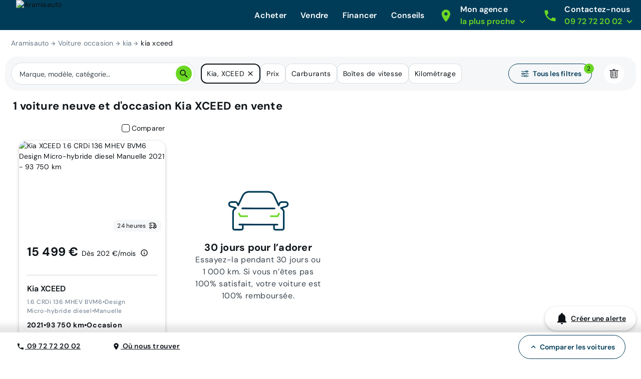

--- FILE ---
content_type: application/javascript; charset=UTF-8
request_url: https://www.aramisauto.com/_nuxt/425220d.js
body_size: 1307
content:
(window.webpackJsonp=window.webpackJsonp||[]).push([[215],{1553:function(e,t,o){var content=o(1953);content.__esModule&&(content=content.default),"string"==typeof content&&(content=[[e.i,content,""]]),content.locals&&(e.exports=content.locals);(0,o(137).default)("71b8fdda",content,!1,{sourceMap:!1})},1952:function(e,t,o){"use strict";o(1553)},1953:function(e,t,o){var n=o(136)((function(i){return i[1]}));n.push([e.i,'html[data-v-31fc24eb]{font-family:var(--semantic__typography__font-family-body),Arial,sans-serif;font-size:10px;-webkit-text-size-adjust:100%;-moz-text-size-adjust:100%;text-size-adjust:100%}body[data-v-31fc24eb]{background-color:var(--semantic__color__background-default);color:var(--semantic__color__on-background-base);font-size:var(--semantic__responsive__typography__font-size-body-small);font-weight:var(--semantic__typography__font-weight-body-medium-base);line-height:var(--semantic__responsive__typography__line-height-body-small)}button[data-v-31fc24eb],input[data-v-31fc24eb],optgroup[data-v-31fc24eb],option[data-v-31fc24eb],select[data-v-31fc24eb],textarea[data-v-31fc24eb]{font-family:inherit}.no-follow-link[data-v-31fc24eb],a[data-v-31fc24eb]{color:var(--semantic__color__on-background-base)}[data-v-31fc24eb]:root{--font-system:system-ui,-apple-system,Segoe UI,Roboto,Ubuntu,Cantarell,Noto Sans,sans-serif,blinkmacsystemfont,"Segoe UI",roboto,"Helvetica Neue",arial,sans-serif;--site-primary-width:1256px;--site-primary-padding-x:16px;--site-secondary-width:1328px;--site-secondary-padding-x:56px}@media screen and (min-width:768px){[data-v-31fc24eb]:root{--site-secondary-padding-x:16px}}@media print{[data-v-31fc24eb]:root{--site-secondary-padding-x:16px}}.slice[data-v-31fc24eb]{text-align:center}.slice .wrap[data-v-31fc24eb]{margin:0 auto;max-width:1256px;max-width:var(--site-primary-width);padding:0 16px;padding:0 var(--site-primary-padding-x);text-align:left}.valkyrie-footer[data-v-31fc24eb]{clear:both;line-height:normal;margin:0 auto;max-width:1024px;padding:var(--semantic__responsive__spacing__5x) 0 0;padding-bottom:var(--semantic__responsive__spacing__8x)}@media screen and (min-width:1024px){.valkyrie-footer[data-v-31fc24eb]{padding-bottom:0}}.valkyrie-footer .banner[data-v-31fc24eb]{border-bottom-style:solid;border-bottom-width:var(--semantic__responsive__outline-width__medium);border-color:var(--semantic__color__outline-muted);margin:0 var(--semantic__responsive__spacing__5x);padding:0;position:relative}.valkyrie-footer .banner[data-v-31fc24eb]:first-child{display:-webkit-flex;display:flex;padding:var(--semantic__responsive__spacing__3x) 0}@media screen and (min-width:768px){.valkyrie-footer .banner[data-v-31fc24eb]:first-child{display:block}}@media print{.valkyrie-footer .banner[data-v-31fc24eb]:first-child{display:block}}.valkyrie-footer .banner[data-v-31fc24eb]:last-child{border-bottom:none}.valkyrie-footer .banner .no-mobile[data-v-31fc24eb],.valkyrie-footer .banner.no-mobile[data-v-31fc24eb]{display:none}@media screen and (min-width:768px){.valkyrie-footer .banner[data-v-31fc24eb]{padding:0 0 var(--semantic__responsive__spacing__3x)}.valkyrie-footer .banner .no-mobile[data-v-31fc24eb],.valkyrie-footer .banner.no-mobile[data-v-31fc24eb]{display:block}}@media print{.valkyrie-footer .banner[data-v-31fc24eb]{padding:0 0 var(--semantic__responsive__spacing__3x)}.valkyrie-footer .banner .no-mobile[data-v-31fc24eb],.valkyrie-footer .banner.no-mobile[data-v-31fc24eb]{display:block}}.valkyrie-footer .banner .column[data-v-31fc24eb]{box-sizing:border-box;float:left}@media screen and (min-width:768px)and (max-width:1023px){.valkyrie-footer .banner .column[data-v-31fc24eb]{padding-top:var(--semantic__responsive__spacing__8x)}.valkyrie-footer .banner .column.tablet-half[data-v-31fc24eb]{width:50%!important}.valkyrie-footer .banner .column.tablet-full[data-v-31fc24eb]{width:100%!important}.valkyrie-footer .banner .column.tablet-height-auto[data-v-31fc24eb]{height:auto!important}.valkyrie-footer .banner .column.tablet-reset-padding[data-v-31fc24eb]{padding-bottom:0;padding-top:0}.valkyrie-footer .banner .column.tablet-border[data-v-31fc24eb]{border-bottom-style:solid;border-bottom-width:var(--semantic__responsive__outline-width__medium)}}@media screen and (max-width:767px){.valkyrie-footer .banner .column.mobile-half[data-v-31fc24eb]{width:50%!important}.valkyrie-footer .banner .column.mobile-full[data-v-31fc24eb]{width:100%!important}.valkyrie-footer .banner .column.mobile-height-auto[data-v-31fc24eb]{height:auto!important}.valkyrie-footer .banner .column.mobile-reset-padding[data-v-31fc24eb]{padding-bottom:0;padding-top:0}.valkyrie-footer .banner .column.mobile-border[data-v-31fc24eb]{border-bottom-style:solid;border-bottom-width:var(--semantic__responsive__outline-width__medium)}}.valkyrie-footer .banner .column[data-v-31fc24eb] .line{display:block;padding-bottom:17px}@media screen and (max-width:767px){.valkyrie-footer .banner .column[data-v-31fc24eb] .line{padding-bottom:12px}.valkyrie-footer .banner .column[data-v-31fc24eb] .line.mobile-full>*{display:none}.valkyrie-footer .banner .column[data-v-31fc24eb] .line.mobile-full>span{display:block;padding-top:13px}.valkyrie-footer .banner .column[data-v-31fc24eb] .line.mobile-full>span i{float:right;margin:2px 20px 0 0}.valkyrie-footer .banner .column[data-v-31fc24eb] .line.mobile-border{border-bottom-style:solid;border-bottom-width:var(--semantic__responsive__outline-width__medium)}}.valkyrie-footer .banner .column ul.flat li[data-v-31fc24eb]{display:inline-block}.valkyrie-footer .banner .title-3[data-v-31fc24eb],.valkyrie-footer .banner h3[data-v-31fc24eb]{font-size:var(--semantic__responsive__typography__font-size-body-small);font-weight:var(--semantic__typography__font-weight-display-small);margin-bottom:var(--semantic__responsive__spacing__2x);text-align:center}@media screen and (min-width:768px){.valkyrie-footer .banner .title-3[data-v-31fc24eb],.valkyrie-footer .banner h3[data-v-31fc24eb]{text-align:left}}@media print{.valkyrie-footer .banner .title-3[data-v-31fc24eb],.valkyrie-footer .banner h3[data-v-31fc24eb]{text-align:left}}.valkyrie-footer .banner a.large[data-v-31fc24eb]{font-size:var(--semantic__responsive__typography__font-size-heading-small);font-weight:var(--semantic__typography__font-weight-heading-small)}',""]),n.locals={},e.exports=n},2310:function(e,t,o){"use strict";o.r(t);var n={name:"ValkyrieFooter",props:{banners:Array},computed:{bannersSlots:function(){for(var e=[],i=0;this.$slots["banner-".concat(i)];)e.push("banner-".concat(i)),++i;return e}}},r=(o(1952),o(23)),component=Object(r.a)(n,(function(){var e=this,t=e._self._c;return t("footer",{staticClass:"valkyrie-footer"},e._l(e.bannersSlots,(function(o,n){return t("section",{key:o,staticClass:"banner",class:{"no-mobile":e.banners[n]&&!1===e.banners[n].mobile}},[e._t(o),e._v(" "),t("div",{staticClass:"clear"})],2)})),0)}),[],!1,null,"31fc24eb",null);t.default=component.exports}}]);